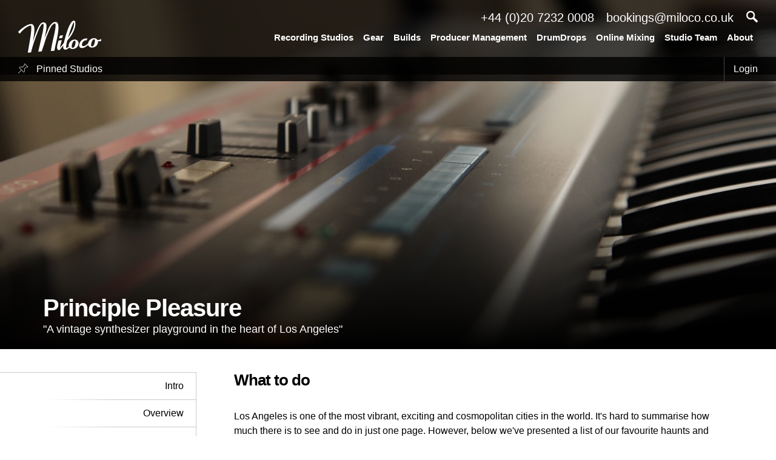

--- FILE ---
content_type: text/html; charset=UTF-8
request_url: https://milocostudios.com/studios/principle-pleasure/what-to-do/
body_size: 13251
content:

<!DOCTYPE html>
<html prefix="og: http://ogp.me/ns#" lang="en-US" prefix="og: http://ogp.me/ns#">

<head>
    <meta charset="UTF-8"/>
    <meta name="viewport" content="width=device-width, initial-scale=1, maximum-scale=1, minimal-ui"/>
    <meta name="p:domain_verify" content="5cb08e96200a1b8715d3b6e35fd2935b"/>

    <meta name="keywords" content="what to do, pleasure principle, los angeles" /><meta name="description" content="Check out some cool things to do close to Pleasure Principle recording studios in Los Angeles, USA" /><link rel="canonical" href="https://milocostudios.com/studios/principle-pleasure/what-to-do/" />
    <title>Principle Pleasure Recording Studio |What To Do| Los Angeles    </title>

    <style type="text/css">
        *,
        html,
        body,
        div,
        dl,
        dt,
        dd,
        ul,
        ol,
        li,
        h1,
        h2,
        h3,
        h4,
        h5,
        h6,
        pre,
        form,
        label,
        fieldset,
        input,
        p,
        blockquote,
        th,
        td {
            margin: 0;
            padding: 0
        }

        table {
            border-collapse: collapse;
            border-spacing: 0
        }

        fieldset,
        img {
            border: 0
        }

        address,
        caption,
        cite,
        code,
        dfn,
        em,
        strong,
        th,
        var {
            font-style: normal;
            font-weight: normal
        }

        ol,
        ul,
        li {
            list-style: none
        }

        caption,
        th {
            text-align: left
        }

        h1,
        h2,
        h3,
        h4,
        h5,
        h6 {
            font-size: 100%;
            font-weight: normal
        }

        q:before,
        q:after {
            content: ''
        }

        strong {
            font-weight: bold
        }

        em {
            font-style: italic
        }

        a img {
            border: 0
        }

        .desktop {
            display: block
        }

        .ipad,
        .mobile {
            display: none
        }

        img.alignleft {
            float: left;
            margin: 20px 20px 20px 0;
        }

        img.alignright {
            float: right;
            margin: 20px 0 20px 20px;
        }
    </style>

    <link rel="stylesheet" href="https://milocostudios.com/wp-content/themes/miloco/css/layout.css">


    <script type="text/javascript" src="https://ajax.googleapis.com/ajax/libs/jquery/1.12.4/jquery.min.js"></script>
    <script type="text/javascript"
            src="https://maps.googleapis.com/maps/api/js?key=AIzaSyBuk0COC2R74yPybrrg7RvVrJ6JdR-gYYo"></script>
    <script type="text/javascript" src="https://www.google.com/recaptcha/api.js"></script>

    
    <!--[if gte IE 8]>
    <link rel="stylesheet" type="text/css" href="https://milocostudios.com/wp-content/themes/miloco/css/ie.css" media="all"/>
    <![endif]-->

    <!--[if lte IE 10]>
    <link rel="stylesheet" type="text/css" href="https://milocostudios.com/wp-content/themes/miloco/css/ie-fix.css" media="all"/>
    <![endif]-->

    
<!-- This site is optimized with the Yoast SEO plugin v2.3.2 - https://yoast.com/wordpress/plugins/seo/ -->
<meta property="og:locale" content="en_US" />
<meta property="og:type" content="article" />
<meta property="og:description" content="The Miloco Studios group is run by a small, specialist studio team from our base in London. We can find the most suitable studio for your project, however large, small, diverse or complicated. Miloco work in partnership with some of the biggest producers and studios in the world, but if you are just starting out we &hellip;" />
<meta property="og:site_name" content="Miloco" />
<meta property="article:publisher" content="https://www.facebook.com/milocorecordingstudios" />
<meta property="og:image" content="https://milocostudios.com/wp-content/uploads/2022/08/Miloco-sharing-image-2.jpg" />
<meta name="twitter:card" content="summary_large_image"/>
<meta name="twitter:description" content="The Miloco Studios group is run by a small, specialist studio team from our base in London. We can find the most suitable studio for your project, however large, small, diverse or complicated. Miloco work in partnership with some of the biggest producers and studios in the world, but if you are just starting out we [&hellip;]"/>
<meta name="twitter:site" content="@milocostudios"/>
<meta name="twitter:domain" content="Miloco"/>
<meta name="twitter:image:src" content="https://milocostudios.com/wp-content/uploads/2022/08/Miloco-sharing-image-2.jpg"/>
<meta name="twitter:creator" content="@milocostudios"/>
<!-- / Yoast SEO plugin. -->

<link rel='dns-prefetch' href='//s.w.org' />
<link rel="alternate" type="application/rss+xml" title="Miloco &raquo; Recording Studios Comments Feed" href="https://milocostudios.com/studios/feed/" />
		<script type="text/javascript">
			window._wpemojiSettings = {"baseUrl":"https:\/\/s.w.org\/images\/core\/emoji\/11\/72x72\/","ext":".png","svgUrl":"https:\/\/s.w.org\/images\/core\/emoji\/11\/svg\/","svgExt":".svg","source":{"concatemoji":"https:\/\/milocostudios.com\/wp-includes\/js\/wp-emoji-release.min.js?ver=4.9.10"}};
			!function(a,b,c){function d(a,b){var c=String.fromCharCode;l.clearRect(0,0,k.width,k.height),l.fillText(c.apply(this,a),0,0);var d=k.toDataURL();l.clearRect(0,0,k.width,k.height),l.fillText(c.apply(this,b),0,0);var e=k.toDataURL();return d===e}function e(a){var b;if(!l||!l.fillText)return!1;switch(l.textBaseline="top",l.font="600 32px Arial",a){case"flag":return!(b=d([55356,56826,55356,56819],[55356,56826,8203,55356,56819]))&&(b=d([55356,57332,56128,56423,56128,56418,56128,56421,56128,56430,56128,56423,56128,56447],[55356,57332,8203,56128,56423,8203,56128,56418,8203,56128,56421,8203,56128,56430,8203,56128,56423,8203,56128,56447]),!b);case"emoji":return b=d([55358,56760,9792,65039],[55358,56760,8203,9792,65039]),!b}return!1}function f(a){var c=b.createElement("script");c.src=a,c.defer=c.type="text/javascript",b.getElementsByTagName("head")[0].appendChild(c)}var g,h,i,j,k=b.createElement("canvas"),l=k.getContext&&k.getContext("2d");for(j=Array("flag","emoji"),c.supports={everything:!0,everythingExceptFlag:!0},i=0;i<j.length;i++)c.supports[j[i]]=e(j[i]),c.supports.everything=c.supports.everything&&c.supports[j[i]],"flag"!==j[i]&&(c.supports.everythingExceptFlag=c.supports.everythingExceptFlag&&c.supports[j[i]]);c.supports.everythingExceptFlag=c.supports.everythingExceptFlag&&!c.supports.flag,c.DOMReady=!1,c.readyCallback=function(){c.DOMReady=!0},c.supports.everything||(h=function(){c.readyCallback()},b.addEventListener?(b.addEventListener("DOMContentLoaded",h,!1),a.addEventListener("load",h,!1)):(a.attachEvent("onload",h),b.attachEvent("onreadystatechange",function(){"complete"===b.readyState&&c.readyCallback()})),g=c.source||{},g.concatemoji?f(g.concatemoji):g.wpemoji&&g.twemoji&&(f(g.twemoji),f(g.wpemoji)))}(window,document,window._wpemojiSettings);
		</script>
		<style type="text/css">
img.wp-smiley,
img.emoji {
	display: inline !important;
	border: none !important;
	box-shadow: none !important;
	height: 1em !important;
	width: 1em !important;
	margin: 0 .07em !important;
	vertical-align: -0.1em !important;
	background: none !important;
	padding: 0 !important;
}
</style>
<link rel='stylesheet' id='nm_wooconvo-styles-css'  href='https://milocostudios.com/wp-content/plugins/admin-and-client-message-after-order-for-woocommerce/plugin.styles.css?ver=4.9.10' type='text/css' media='all' />
<link rel='stylesheet' id='woocommerce-uploads_frontend-css'  href='https://milocostudios.com/wp-content/plugins/woocommerce-uploads/assets/css/style.css?ver=4.9.10' type='text/css' media='all' />
<link rel='stylesheet' id='dashicons-css'  href='https://milocostudios.com/wp-includes/css/dashicons.min.css?ver=4.9.10' type='text/css' media='all' />
<link rel='stylesheet' id='woocommerce-layout-css'  href='https://milocostudios.com/wp-content/plugins/woocommerce/assets/css/woocommerce-layout.css?ver=3.4.3' type='text/css' media='all' />
<link rel='stylesheet' id='woocommerce-smallscreen-css'  href='https://milocostudios.com/wp-content/plugins/woocommerce/assets/css/woocommerce-smallscreen.css?ver=3.4.3' type='text/css' media='only screen and (max-width: 768px)' />
<link rel='stylesheet' id='woocommerce-general-css'  href='https://milocostudios.com/wp-content/plugins/woocommerce/assets/css/woocommerce.css?ver=3.4.3' type='text/css' media='all' />
<style id='woocommerce-inline-inline-css' type='text/css'>
.woocommerce form .form-row .required { visibility: visible; }
</style>
<link rel='stylesheet' id='dlm-frontend-css'  href='https://milocostudios.com/wp-content/plugins/download-monitor/assets/css/frontend.css?ver=4.9.10' type='text/css' media='all' />
<link rel='stylesheet' id='forms-for-campaign-monitor-custom_cm_monitor_css-css'  href='https://milocostudios.com/wp-content/plugins/forms-for-campaign-monitor/forms/views/public/css/app.css?ver=1.0.0' type='text/css' media='all' />
<link rel='https://api.w.org/' href='https://milocostudios.com/wp-json/' />
<link rel="EditURI" type="application/rsd+xml" title="RSD" href="https://milocostudios.com/xmlrpc.php?rsd" />
<link rel="wlwmanifest" type="application/wlwmanifest+xml" href="https://milocostudios.com/wp-includes/wlwmanifest.xml" /> 
<meta name="generator" content="WordPress 4.9.10" />
<meta name="generator" content="WooCommerce 3.4.3" />
<link rel='shortlink' href='https://milocostudios.com/?p=10' />
<link rel="alternate" type="application/json+oembed" href="https://milocostudios.com/wp-json/oembed/1.0/embed?url=https%3A%2F%2Fmilocostudios.com%2Fstudios%2F" />
<link rel="alternate" type="text/xml+oembed" href="https://milocostudios.com/wp-json/oembed/1.0/embed?url=https%3A%2F%2Fmilocostudios.com%2Fstudios%2F&#038;format=xml" />
	<noscript><style>.woocommerce-product-gallery{ opacity: 1 !important; }</style></noscript>
			<style type="text/css">.recentcomments a{display:inline !important;padding:0 !important;margin:0 !important;}</style>
		<link rel="icon" href="https://milocostudios.com/wp-content/uploads/2021/11/cropped-Favicon-BW-32x32.png" sizes="32x32" />
<link rel="icon" href="https://milocostudios.com/wp-content/uploads/2021/11/cropped-Favicon-BW-192x192.png" sizes="192x192" />
<link rel="apple-touch-icon-precomposed" href="https://milocostudios.com/wp-content/uploads/2021/11/cropped-Favicon-BW-180x180.png" />
<meta name="msapplication-TileImage" content="https://milocostudios.com/wp-content/uploads/2021/11/cropped-Favicon-BW-270x270.png" />

    
        <meta property="og:title" content="Principle Pleasure Recording Studio |What To Do| Los Angeles"/>
        <meta property="og:url" content="https://milocostudios.com/studios/principle-pleasure/what-to-do/"/>
        <meta property="og:image" content="https://milocostudios.com/wp-content/themes/miloco/timthumb.php?src=https://milocostudios.com/admin/uploads/1486961478.943.jpg&w=1600&h=900&zc=1&q=100"/>

        <!-- Facebook Pixel Code -->
    <script>
      !function(f,b,e,v,n,t,s)
      {if(f.fbq)return;n=f.fbq=function(){n.callMethod?
        n.callMethod.apply(n,arguments):n.queue.push(arguments)};
        if(!f._fbq)f._fbq=n;n.push=n;n.loaded=!0;n.version='2.0';
        n.queue=[];t=b.createElement(e);t.async=!0;
        t.src=v;s=b.getElementsByTagName(e)[0];
        s.parentNode.insertBefore(t,s)}(window,document,'script',
        'https://connect.facebook.net/en_US/fbevents.js');
      fbq('init', '221062915914130');
      fbq('track', 'PageView');
    </script>
    <noscript>
      <img height="1" width="1"
           src="https://www.facebook.com/tr?id=221062915914130&ev=PageView
  &noscript=1"/>
    </noscript>
    <!-- End Facebook Pixel Code -->
    <!-- Google tag (gtag.js) -->
<script async src="https://www.googletagmanager.com/gtag/js?id=G-WRML1MTCJD"></script>
<script>
  window.dataLayer = window.dataLayer || [];
  function gtag(){dataLayer.push(arguments);}
  gtag('js', new Date());

  gtag('config', 'G-WRML1MTCJD');
</script>
</head>

<body class="page-template page-template-page-studios page-template-page-studiospage-studios-php page page-id-10 page-parent woocommerce-no-js">
<div id="header">
    <a href="https://milocostudios.com" id="logo">
        <img src="https://milocostudios.com/wp-content/themes/miloco/images/logo.png" alt="" width="137" style="" />    </a>

    <div id="nav">
        <div class="top">
            <span><a href="tel:+442072320008">+44 (0)20 7232 0008</a></span>
            <span><a href="mailto:bookings@miloco.co.uk">bookings@miloco.co.uk</a></span>
        </div>

        <div class="bottom">
            <div class="menu-main-nav-container"><ul id="menu-main-nav" class="menu"><li id="menu-item-15" class="menu-item menu-item-type-post_type menu-item-object-page current-menu-item page_item page-item-10 current_page_item menu-item-15"><a href="https://milocostudios.com/studios/">Recording Studios</a></li>
<li id="menu-item-16682" class="menu-item menu-item-type-custom menu-item-object-custom menu-item-16682"><a href="https://www.milocogear.com/">Gear</a></li>
<li id="menu-item-16680" class="menu-item menu-item-type-custom menu-item-object-custom menu-item-16680"><a href="http://milocobuilds.com/">Builds</a></li>
<li id="menu-item-16716" class="menu-item menu-item-type-custom menu-item-object-custom menu-item-16716"><a href="https://www.milocomanagement.com/">Producer Management</a></li>
<li id="menu-item-16687" class="menu-item menu-item-type-custom menu-item-object-custom menu-item-16687"><a href="https://www.drum-drops.com/">DrumDrops</a></li>
<li id="menu-item-14876" class="menu-item menu-item-type-post_type menu-item-object-page menu-item-14876"><a href="https://milocostudios.com/online-mixing-2/">Online Mixing</a></li>
<li id="menu-item-31" class="menu-item menu-item-type-post_type menu-item-object-page menu-item-31"><a href="https://milocostudios.com/engineers-producers/">Studio Team</a></li>
<li id="menu-item-16684" class="menu-item menu-item-type-custom menu-item-object-custom menu-item-16684"><a href="https://milocostudios.com/about/">About</a></li>
</ul></div>        </div>
    </div>

    <a href="javascript:;" class="search">
        <img src="https://milocostudios.com/wp-content/themes/miloco/images/search.png" alt="" width="19" style="" />    </a>

    <input type="text" name="s" id="search" placeholder="Search..." autocomplete="off"/>

    <a href="javascript:;" class="close">
        <img src="https://milocostudios.com/wp-content/themes/miloco/images/close.png" alt="" width="60" style="" />    </a>

    <div id="search_results">
        <div class="col col-studio col-term">
            <h3>Studios</h3>
            <ul></ul>
        </div>

        <div class="col col-seo_page">
            <h3>Studio Categories</h3>
            <ul></ul>
        </div>

        <div class="col col-engineer">
            <h3>Engineers</h3>
            <ul></ul>
        </div>

        <div class="col col-client">
            <h3>Clients</h3>
            <ul></ul>
        </div>

        <div class="col col-post">
            <h3>Blog</h3>
            <ul></ul>
        </div>
    </div>
</div>

<a href="javascript:;" id="menu_btn">
    <div class="lines"></div>
</a>

<div id="menu">
    <div class="links">
        <ul id="menu-mobile-nav" class="menu"><li id="menu-item-18404" class="menu-item menu-item-type-post_type menu-item-object-page menu-item-18404"><a href="https://milocostudios.com/contact/">Contact</a></li>
<li id="menu-item-14862" class="menu-item menu-item-type-post_type menu-item-object-page current-menu-item page_item page-item-10 current_page_item menu-item-14862"><a href="https://milocostudios.com/studios/">Recording Studios</a></li>
<li id="menu-item-16689" class="menu-item menu-item-type-custom menu-item-object-custom menu-item-16689"><a href="https://www.milocogear.com/">Gear</a></li>
<li id="menu-item-16690" class="menu-item menu-item-type-custom menu-item-object-custom menu-item-16690"><a href="https://milocobuilds.com/">Builds</a></li>
<li id="menu-item-16717" class="menu-item menu-item-type-custom menu-item-object-custom menu-item-16717"><a href="https://www.milocomanagement.com/">Producer Management</a></li>
<li id="menu-item-16691" class="menu-item menu-item-type-custom menu-item-object-custom menu-item-16691"><a href="https://www.drum-drops.com/">DrumDrops</a></li>
<li id="menu-item-14878" class="menu-item menu-item-type-post_type menu-item-object-page menu-item-14878"><a href="https://milocostudios.com/online-mixing-2/">Online Mixing</a></li>
<li id="menu-item-14861" class="menu-item menu-item-type-post_type menu-item-object-page menu-item-14861"><a href="https://milocostudios.com/engineers-producers/">Studio Team</a></li>
<li id="menu-item-16692" class="menu-item menu-item-type-custom menu-item-object-custom menu-item-16692"><a href="https://milocostudios.com/about/">About</a></li>
<li id="menu-item-14867" class="menu-item menu-item-type-post_type menu-item-object-page menu-item-14867"><a href="https://milocostudios.com/my-account/">Login / Register</a></li>
</ul>    </div>
</div>

<div id="studio">
  
<div id="hero" class="" data-layout="what-to-do" data-layout-name="what-to-do">
	<div id="admin_bar">
		
	<a href="https://milocostudios.com/pinned-studios/" class="pinned">
		<img src="https://milocostudios.com/wp-content/themes/miloco/images/pin.png" alt="" width="16" style="" />		Pinned Studios
	</a>
	
	<div class="links">
		
		<a href="https://milocostudios.com/admin/">Login</a>

			</div>
</div>

	
	<div class="bgs">
		<div class="bg cover active" style="background-image:url('https://milocostudios.com/wp-content/themes/miloco/timthumb.php?src=https://milocostudios.com/admin/uploads/1486961478.943.jpg&w=1600&h=900&zc=1&q=100');filter: progid:DXImageTransform.Microsoft.AlphaImageLoader(src='https://milocostudios.com/wp-content/themes/miloco/timthumb.php?src=https://milocostudios.com/admin/uploads/1486961478.943.jpg&w=1600&h=900&zc=1&q=100', sizingMethod='scale');"></div>
		
		<div class="breadcrumbs">
					</div>
	</div>
	
		
	<div class="gradient"></div>
	
	<div class="container_12">
		<div class="grid_12">
						
			<div class="text">
				<h1>Principle Pleasure</h1>
				<span>"A vintage synthesizer playground in the heart of Los Angeles"</span>
			</div>
		</div>
	</div>
	
	<div class="gallery-thumbnails">
		<div class="gallery-meta">
			<span class="description"></span>
			<span class="credit">
				<a href="javascript:;" class="underline" target="_blank"></a>
			</span>
		</div>
		
		<a href="javascript:;" class="close-gallery">Close Gallery</a>
		
		<div class="thumbnails"></div>
	</div>
	
	<div class="floorplan">
				
		<div class="table">
			<div class="center">
				<div class="padding">
					<h3>Principle Pleasure Floorplan</h3>
					<span>Select a viewpoint below to check out the studio</span>
					
					<div class="plan"></div>
					
					<div class="img-switch">
						<a href="javascript:;" class="active">Image A</a>
						<a href="javascript:;">Image B</a>
					</div>
				</div>
			</div>
		</div>
		
		<a href="javascript:;" class="close-floorplan">Close Floorplan</a>
	</div>
	
	</div>
  <div id="body" class="page-what-to-do">
    <div class="container_12">
      
      <div id="mobile_sidebar" class="grid_3">
        <ul class="menu">
          <li>
            <a href="javascript:;">Page:
              What To Do</a>
          </li>
        </ul>
      </div>

      <div id="sidebar" class="grid_3">
        <ul class="menu">
          
          <li>
            <a href="https://milocostudios.com/studios/principle-pleasure/intro/" data-slug="intro" data-layout="intro">Intro</a>            </li>

            
          <li>
            <a href="https://milocostudios.com/studios/principle-pleasure/overview/" data-slug="overview" data-layout="overview">Overview</a>            </li>

            
          <li>
            <a href="https://milocostudios.com/studios/principle-pleasure/equipment/" data-slug="equipment" data-layout="equipment">Equipment</a>            </li>

            
          <li>
            <a href="https://milocostudios.com/studios/principle-pleasure/image-gallery/" data-slug="image-gallery" data-layout="image-gallery">Image Gallery</a>            </li>

            
          <li>
            <a href="https://milocostudios.com/studios/principle-pleasure/floorplan/" data-slug="floorplan" data-layout="floorplan">Floorplan</a>            </li>

            
          <li class="current-menu-item">
            <a href="https://milocostudios.com/studios/principle-pleasure/what-to-do/" data-slug="what-to-do" data-layout="what-to-do">What to do</a>            </li>

            
          <li>
            <a href="https://milocostudios.com/studios/principle-pleasure/where-to-stay/" data-slug="where-to-stay" data-layout="where-to-stay">Where to Stay</a>            </li>

            
          <li>
            <a href="https://milocostudios.com/studios/principle-pleasure/rates/" data-slug="rates" data-layout="rates">Rates</a>            </li>

            
          <li>
            <a href="https://milocostudios.com/studios/principle-pleasure/location-and-map/" data-slug="location-and-map" data-layout="location-and-map">Location and Map</a>            </li>

            
          <li>
            <a href="https://milocostudios.com/studios/principle-pleasure/enquire/" data-slug="enquire" data-layout="text-page-4">Enquire</a>            </li>

            
          <li>
            <a href="https://milocostudios.com/studios/principle-pleasure/contact-us/" data-slug="contact-us" data-layout="contact-us">Contact Us</a>            </li>

                    </ul>
      </div>

      <div class="grid_9">
        <div class="padding content-section">
          <h2>
            What to do          </h2>
          <div id="what_to_do">
	<p>Los Angeles is one of the most vibrant, exciting and cosmopolitan cities in the world. It's hard to summarise how much there is to see and do in just one page. However, below we've presented a list of our favourite haunts and jaunts. For a decent city guide, we recommend Wallpaper's excellent series which presents a varied collection of fascinating day trips and architectural delights. All the restaurants and cafes in our guide are within handy walking distance of Principle Pleasure.</p>	
	<div id="to_visit">
		<h2>To Visit</h2>		
		<div class="row">
			<div class="img cover">
				<img src="https://milocostudios.com/wp-content/themes/miloco/timthumb.php?src=https://milocostudios.com/admin/uploads/1692281574.2604.jpg&w=728&h=460&zc=1&q=100" alt="" width="100%" />			</div>
			
			<div class="text">
				<h2>The Broad</h2>
				<span>221 S Grand Ave, Los Angeles, CA 90012</span>
				<span>(213) 232-6200</span>
				<span><a href="http://www.thebroad.org/">thebroad.org</a></span>
				<p><p>The Broad is a new contemporary art museum in downtown Los Angeles. It is home to the 2,000 works of art in the Broad collection, which is among the most prominent holdings of contemporary art worldwide. The 120,000 sq ft building features two floors of galleries and headquarters Broad Art Foundation's worldwide lending library.</p></p>
			</div>
		</div>
		
				
		<div class="row">
			<div class="img cover">
				<img src="https://milocostudios.com/wp-content/themes/miloco/timthumb.php?src=https://milocostudios.com/admin/uploads/1692281582.7636.jpg&w=728&h=460&zc=1&q=100" alt="" width="100%" />			</div>
			
			<div class="text">
				<h2>Griffith Park Observatory</h2>
				<span>2800 East Observatory Road Los Angeles, CA 90027</span>
				<span>213-473-0800 </span>
				<span><a href="http://www.griffithobservatory.org/">griffithobservatory.org</a></span>
				<p><p>The largest municipal park in Los Angeles, Griffith Park protects 4,210 acres/1,704 hectares of mountains and canyons at the eastern end of the Santa Monica Mountains. The observatory houses an incredible planetarium and of course is a stone's throw from the famed Hollywood sign.</p></p>
			</div>
		</div>
		
				
		<div class="row">
			<div class="img cover">
				<img src="https://milocostudios.com/wp-content/themes/miloco/timthumb.php?src=https://milocostudios.com/admin/uploads/1692281588.5021.jpg&w=728&h=460&zc=1&q=100" alt="" width="100%" />			</div>
			
			<div class="text">
				<h2>Point Dume </h2>
				<span>Cliffside Dr & Birdview Ave, Malibu, CA 90265</span>
				<span></span>
				<span><a href=""></a></span>
				<p><p>No visit to Los Angeles is complete without a trip to the beach and Point Dume is amongst the finest in the area. A scenic drive along the Pacific Coast Highway finds Point Dume - a beautiful cove ideal for surfing and picnics.</p></p>
			</div>
		</div>
		
				
		<div class="row">
			<div class="img cover">
				<img src="https://milocostudios.com/wp-content/themes/miloco/timthumb.php?src=https://milocostudios.com/admin/uploads/1692281598.9041.jpg&w=728&h=460&zc=1&q=100" alt="" width="100%" />			</div>
			
			<div class="text">
				<h2>Amoeba Music </h2>
				<span>6400 Sunset Blvd, Los Angeles, CA 90028</span>
				<span>(323) 245-6400</span>
				<span><a href="https://www.amoeba.com/">amoeba.com</a></span>
				<p><p>Amoeba is one of the world's largest, greatest and most iconic record stores. With its expansive vinyl collection, regular live sets and famed location, a visit to Amoeba is a must.</p></p>
			</div>
		</div>
		
		<h2>To Eat &amp; Drink</h2>		
		<div class="row">
			<div class="img cover">
				<img src="https://milocostudios.com/wp-content/themes/miloco/timthumb.php?src=https://milocostudios.com/admin/uploads/1692281613.3012.jpg&w=728&h=460&zc=1&q=100" alt="" width="100%" />			</div>
			
			<div class="text">
				<h2>Bestia</h2>
				<span>2121 E 7th Pl, Los Angeles, CA 90021</span>
				<span>(213) 514-5724</span>
				<span><a href="http://bestiala.com/">bestiala.com</a></span>
				<p></p>
			</div>
		</div>
		
				
		<div class="row">
			<div class="img cover">
				<img src="https://milocostudios.com/wp-content/themes/miloco/timthumb.php?src=https://milocostudios.com/admin/uploads/1692281643.7968.jpg&w=728&h=460&zc=1&q=100" alt="" width="100%" />			</div>
			
			<div class="text">
				<h2>Church & State</h2>
				<span>1850 Industrial St, Los Angeles, CA 90021</span>
				<span>(213) 405-1434</span>
				<span><a href="http://churchandstatebistro.com">churchandstatebistro.com</a></span>
				<p><p>Rustic-chic bistro serves housemade charcuterie &amp; other French classics, plus creative cocktails.</p></p>
			</div>
		</div>
		
				
		<div class="row">
			<div class="img cover">
				<img src="https://milocostudios.com/wp-content/themes/miloco/timthumb.php?src=https://milocostudios.com/admin/uploads/1692281656.986.jpg&w=728&h=460&zc=1&q=100" alt="" width="100%" />			</div>
			
			<div class="text">
				<h2>Zinc</h2>
				<span>580 Mateo St, Los Angeles, CA 90013</span>
				<span>(323) 825-5381</span>
				<span><a href="http://www.zinccafe.com/locations/3190/los-angeles">zinccafe.com</a></span>
				<p><p>Zinc Cafe &amp; Market brings fresh sandwiches and salads to Downtown, all to be enjoyed on their string-light-lit patio with a couple glasses of ros&eacute;.</p></p>
			</div>
		</div>
		
				
		<div class="row">
			<div class="img cover">
				<img src="https://milocostudios.com/wp-content/themes/miloco/timthumb.php?src=https://milocostudios.com/admin/uploads/1692281701.987.jpg&w=728&h=460&zc=1&q=100" alt="" width="100%" />			</div>
			
			<div class="text">
				<h2>Eighty Two</h2>
				<span>707 E 4th Pl, Los Angeles, CA 90013</span>
				<span>(213) 626-8200</span>
				<span><a href="http://eightytwo.la/">eightytwo.la</a></span>
				<p><p>This modern take on a classic arcade combines retro video games, pinball machines &amp; craft cocktails.</p></p>
			</div>
		</div>
		
				
		<div class="row">
			<div class="img cover">
				<img src="https://milocostudios.com/wp-content/themes/miloco/timthumb.php?src=https://milocostudios.com/admin/uploads/1692281726.9507.jpg&w=728&h=460&zc=1&q=100" alt="" width="100%" />			</div>
			
			<div class="text">
				<h2>Blue Bottle Coffee</h2>
				<span>582 Mateo St. Los Angeles, CA 90013</span>
				<span>(510) 653-3394</span>
				<span><a href="https://bluebottlecoffee.com/">bluebottlecoffee.com</a></span>
				<p><p>582 Mateo Street, formerly the home of Handsome Coffee Roasters, offered us a glimpse of all that Downtown Los Angeles has to offer, including a vibrant creative community, a famous skate park, and a movie studio that has been known to film famed chase scenes nearby.</p></p>
			</div>
		</div>
		
			</div>
</div>        </div>
      </div>

          </div>
  </div>

  <script type="text/javascript">
  var api_images = 'https://milocostudios.com/admin/uploads/',
    studio_name = 'principle-pleasure';
  </script>

  <div class="clear"></div>

<div id="social_bar" class="container_12 margin-top-30">
  <div class="grid_6">
    <h2>Stay in the loop</h2>
  </div>
  <div class="grid_6">
    <div class="container_12">
      <h5>Follow @milocostudios</h5>
      <ul class="links">
        <li>
          <a href="https://www.facebook.com/milocostudios" target="_blank">
            <img src="https://milocostudios.com/wp-content/themes/miloco/images/social-bar/facebook.png" alt="" width="55" style="" />          </a>
        </li>

        <li>
          <a href="https://twitter.com/milocostudios" target="_blank">
            <img src="https://milocostudios.com/wp-content/themes/miloco/images/social-bar/twitter.png" alt="" width="55" style="" />          </a>
        </li>

        <li>
          <a href="https://instagram.com/milocostudios/" target="_blank">
            <img src="https://milocostudios.com/wp-content/themes/miloco/images/social-bar/instagram.png" alt="" width="55" style="" />          </a>
        </li>

        <li>
          <a href="https://www.linkedin.com/company/miloco-studios" target="_blank">
            <img src="https://milocostudios.com/wp-content/themes/miloco/images/social-bar/linkedin.png" alt="" width="55" style="" />          </a>
        </li>
  <!--
        <li>
      
          <a href="https://plus.google.com/108301728665420806997/posts" target="_blank">
            <img src="https://milocostudios.com/wp-content/themes/miloco/images/social-bar/plus.png" alt="" width="55" style="" />          </a>
        </li>

       
        <li>
          <a href="http://miloco.tumblr.com/" target="_blank">
            <img src="https://milocostudios.com/wp-content/themes/miloco/images/social-bar/tumblr.png" alt="" width="55" style="" />          </a>
        </li>

        <li>
          <a href="https://www.pinterest.com/milocostudios/" target="_blank">
            <img src="https://milocostudios.com/wp-content/themes/miloco/images/social-bar/pinterest.png" alt="" width="55" style="" />          </a>
        </li>
  -->
        <li>
          <a href="https://www.youtube.com/user/milocostudios" target="_blank">
            <img src="https://milocostudios.com/wp-content/themes/miloco/images/social-bar/youtube.png" alt="" width="55" style="" />          </a>
        </li>
  <!--
        <li>
          <a href="https://www.flickr.com/photos/milocorecordingstudios/" target="_blank">
            <img src="https://milocostudios.com/wp-content/themes/miloco/images/social-bar/flickr.png" alt="" width="55" style="" />          </a>
        </li>
  -->
        <li>
          <a href="https://milocostudios.com/feed/" target="_blank">
            <img src="https://milocostudios.com/wp-content/themes/miloco/images/social-bar/rss.png" alt="" width="55" style="" />          </a>
        </li>
      </ul>
    </div>
    <div class="container_12">
      <div class="grid_12 no-gutter">
        <h5>Subscribe to Miloco News</h5>
      </div>
      <div class="grid_12 no-gutter">
        <!-- Begin Mailchimp Signup Form -->
        <div id="mc_embed_signup" class="mc-main">
          <form action="https://milocostudios.us9.list-manage.com/subscribe/post?u=55a33c6934857842662ea3cd0&amp;id=85b9377450&amp;f_id=007316e1f0" method="post" id="mc-embedded-subscribe-form" name="mc-embedded-subscribe-form" class="validate" target="_blank" novalidate>
            <div id="mc_embed_signup_scroll" class="container_12">
              <div class="grid_12 no-gutter">
                <div class="mc-field-group row first half">
                  <!-- <label for="mce-FNAME">First Name  <span class="asterisk">*</span></label> -->
                  <input type="text" value="" name="FNAME" class="required" id="mce-FNAME" placeholder="First Name" required>
                </div>
                <div class="mc-field-group row half">
                  <!-- <label for="mce-LNAME">Last Name  <span class="asterisk">*</span></label> -->
                  <input type="text" value="" name="LNAME" class="required" id="mce-LNAME" placeholder="Last Name" required>
                </div>
              </div>
              <div class="clear"></div>
              <div class="mc-field-group row">
                <div>
                  <!-- <label for="mce-EMAIL">Email Address  <span class="asterisk">*</span></label> -->
                  <input type="email" value="" name="EMAIL" class="required email" id="mce-EMAIL" placeholder="Your Email" required>
                </div>
              </div>
              <div hidden="true"><input type="hidden" name="tags" value="12761904"></div>
              <!-- real people should not fill this in and expect good things - do not remove this or risk form bot signups-->
              <div style="position: absolute; left: -5000px;" aria-hidden="true"><input type="text" name="b_55a33c6934857842662ea3cd0_85b9377450" tabindex="-1" value=""></div>
              <div class="grid_12 no-gutter row">
                <div class="mc-field-group grid_4 no-gutter pull-right">
                  <input type="submit" value="Subscribe" name="subscribe" id="mc-embedded-subscribe" class="button">
                </div>
                <div class="grid_8 no-gutter">
                  <p class="sub-text">
                    We will send you our monthly newsletter, alongside occasional promotional emails and important updates from the Miloco group. You can unsubscribe at any time. For more details, please review our <a href="https://milocostudios.com/privacy-policy/" target="_blank">Privacy Policy</a>.
                  </p>
                </div>
              </div>
            </div>
          </form>
        </div>
      </div>
      <!--End mc_embed_signup-->
    </div>
  </div>
</div>

<div id="footer">
  <div id="links" class="container_12">
    <div class="grid_12 breadcrumb">
      <span><a href="https://milocostudios.com" class="underline">Miloco</a></span>
      <span><a href="https://milocostudios.com/studios/" class="underline">Recording Studios</a></span><span class="active"><a href="https://milocostudios.com/studios/" class="underline"></a></span>
          </div>

    <div class="clear"></div>

    <div class="grid_3"><ul><li><strong>London Studios</strong></li><li><p><span style="font-family: 'Lucida Grande', 'Lucida Sans Unicode', Arial, Verdana, sans-serif; font-size: 11px;"> </span></p>
<ul>
<li><a href="/studios/123-studios/">123 Studios</a></li>
<li><a title="The Axis" href="/studios/the-axis/" target="_blank">The Axis</a></li>
<li><a href="/studios/battery-studio-1/intro/">Battery Studio 1</a></li>
<li><a href="/studios/battery-studio-2/intro/">Battery Studio 2</a></li>
<li><a href="/studios/the-bridge/">The Bridge</a></li>
<li><a href="/studios/the-bunker-at-13/" target="_self">The Bunker @ 13</a></li>
<li><a href="/studios/the-cabin/">The Cabin</a></li>
<li><a title="the club" href="/studios/the-club/intro/" target="_blank">the club</a></li>
<li><a href="/studios/dean-street-studios/">Dean Street Studios</a></li>
<li><a href="/studios/dock-street-studio/">Dock Street Studio</a></li>
<li><a href="/studios/elektrobank/" target="_self">Elektrobank</a></li>
<li><a title="Forever Audio" href="/studios/forever-audio/intro/" target="_blank">Forever Audio</a></li>
<li><a href="/studios/greystoke-studio/">Greystoke Studio</a></li>
<li><a href="/studios/highwater/">Highwater</a></li>
<li><a title="JBJ Studio" href="/studios/jbj-studio/intro/" target="_blank">JBJ Studio</a></li>
<li><a href="/studios/lightship-95/">Lightship 95</a></li>
<li><a href="/studios/livingston-studio-1/">Livingston Studio 1</a></li>
<li><a href="/studios/livingston-studio-2/">Livingston Studio 2</a></li>
<li><a href="/studios/love-electric/" target="_self">Love Electric</a></li>
<li><a href="/studios/nxne-studios" target="_blank">NXNE</a></li>
<li><a href="/studios/the-pool/">The Pool</a></li>
<li><a href="/studios/the-premises/">The Premises</a></li>
<li><a href="/studios/qube-east/">Qube East</a></li>
<li><a href="/studios/qube-west/">Qube West</a></li>
<li><a href="/studios/the-red-room-london/">The Red Room London</a></li>
<li><a href="/studios/runway-recording-studios/">Runway Recording Studios</a></li>
<li><a title="The Shelter" href="/studios/the-shelter/intro/" target="_blank">The Shelter</a></li>
<li><a href="/studios/sensible-music/">Sensible Music</a></li>
<li><a href="/studios/silver-shark-studios/">Silver Shark Studios</a></li>
<li><a href="/studios/sleeper-sounds/">Sleeper Sounds</a></li>
<li><a href="/studios/soho-sound-kitchen/">Soho Sound Kitchen</a></li>
<li><a href="/studios/super-symmetry-studios/">Super Symmetry Studios</a></li>
<li><a href="/studios/studio-13/" target="_self">Studio 13</a></li>
<li><a href="/studios/tape-studio/">Tape Studios</a></li>
<li><a href="/studios/ten87/">Ten87</a></li>
<li><a title="The Toyshop" href="/studios/the-toyshop/" target="_self">The Toyshop</a></li>
<li><a title="TYE London" href="/studios/tye-london/intro/" target="_blank">TYE London</a></li>
<li><a title="Urchin Studios" href="/studios/urchin-studios/intro/" target="_blank">Urchin Studios</a></li>
<li><a href="/studios/the-vault/" target="_self">The Vault</a></li>
<li><a href="/studios/westpoint-studios/">Westpoint Studios</a></li>
</ul></li></ul></div><div class="grid_3"><ul><li><strong>Studios By Location</strong></li><li><p><span style="font-family: 'Lucida Grande', 'Lucida Sans Unicode', Arial, Verdana, sans-serif; font-size: 11px;"> </span></p>
<ul>
<li><a href="/studios/Amsterdam-recording-studios/" target="_self">Amsterdam Recording Studios</a></li>
<li><a href="/studios/argentina-recording-studios">Argentina Recording Studios</a></li>
<li><a href="/studios/australia-recording-studios">Australia Recording Studios</a></li>
<li><a href="/studios/austria-recording-studios">Austria Recording Studios</a></li>
<li><a href="/studios/bangkok-recording-studios">Bangkok Recording Studios</a></li>
<li><a href="/studios/berlin-recording-studios/">Berlin Recording Studios</a></li>
<li><a href="/studios/belgium-recording-studios/">Belgium Recording Studios</a></li>
<li><a href="/studios/birmingham-recording-studios">Birmingham Recording Studios</a></li>
<li><a href="/studios/brazil-recording-studios/">Brazil Recording Studios</a></li>
<li><a href="/studios/california-recording-studios">California Recording Studios</a></li>
<li><a href="/studios/chile-recording-studios">Chile Recording Studios</a></li>
<li><a href="/studios/france-recording-studios">France Recording Studios</a></li>
<li><a href="/studios/germany-recording-studios">Germany Recording Studios</a></li>
<li><a href="/studios/greece-recording-studios">Greece Recording Studios</a></li>
<li><a href="/studios/gothenburg-recording-studios/">Gothenburg Recording Studios</a></li>
<li><a href="/studios/hamburg-recording-studios/">Hamburg Recording Studios</a></li>
<li><a href="/studios/ibiza-recording-studios">Ibiza Recording Studios</a></li>
<li><a href="/studios/ireland-recording-studios">Ireland Recording Studios</a></li>
<li><a href="/studios/istanbul-recording-studios">Istanbul Recording Studios</a></li>
<li><a href="/studios/italy-recording-studios">Italy Recording Studios</a></li>
<li><a href="/studios/leeds-recording-studios/">Leeds Recording Studios</a></li>
<li><a href="/studios/liverpool-recording-studios">Liverpool Recording Studios</a></li>
<li><a href="/studios/london-recording-studios">London Recording Studios</a></li>
<li><a href="/studios/london-writing-studios">London Writing Studios</a></li>
<li><a href="/studios/los-angeles-recording-studios">Los Angeles Recording Studios</a></li>
<li><a href="/studios/morocco-recording-studios">Morocco Recording Studios</a></li>
<li><a href="/studios/milan-recording-studios/">Milan Recording Studios</a></li>
<li><a href="/studios/steerpike-studio/intro/">Location Recording</a></li>
<li><a href="/studios/nashville-recording-studios">Nashville Recording Studios</a></li>
<li><a href="/studios/new-york-recording-studios">New York Recording Studios</a></li>
<li><a href="/studios/northamptonshire-recording-studios">Northamptonshire Studios</a></li>
<li><a title="Nottingham Recording Studios" href="/studios/nottingham-recording-studios/" target="_self">Nottingham Recording Studios</a></li>
<li><a href="/studios/paris-recording-studios">Paris Studios</a></li>
<li><a title="Poland Recording Studios" href="/studios/poland-recording-studios/" target="_self">Poland Recording Studios</a></li>
<li><a href="/studios/san-francisco-recording-studios">San Francisco Studios</a></li>
<li><a href="/studios/sao-paulo-recording-studios/">S&atilde;o Paulo Recording Studios</a></li>
<li><a href="/studios/shoreditch-recording-studios">Shoreditch Recording Studios</a></li>
<li><a href="/studios/south-america-recording-studios">South America Recording Studios</a></li>
<li><a href="/studios/spain-recording-studios">Spain Recording Studios</a></li>
<li><a href="/studios/stuttgart-recording-studios">Stuttgart Recording Studios</a></li>
<li><a href="/studios/sweden-recording-studios">Sweden Recording Studios</a></li>
<li><a title="Sydney Recording Studios" href="/studios/sydney-recording-studios/" target="_self">Sydney Recording Studios</a></li>
<li><a href="/studios/thailand-recording-studios">Thailand Recording Studios</a></li>
<li><a href="/studios/turkey-recording-studios">Turkey Recording Studios</a></li>
<li><a href="/studios/uk-recording-studios">UK Recording Studios</a></li>
<li><a href="/studios/usa-recording-studios">USA Recording Studios</a></li>
</ul></li></ul></div><div class="grid_3"><ul><li><strong>Studios By Type</strong></li><li><p><span style="font-family: 'Lucida Grande', 'Lucida Sans Unicode', Arial, Verdana, sans-serif; font-size: 11px;"> </span></p>
<ul>
<li><a href="/studios/tracking-studios/">Tracking Studios</a></li>
<li><a href="/studios/mixing-studios/">Mixing Studios</a></li>
<li><a href="/studios/residential-recording-studios">Residential Recording</a></li>
<li><a href="/studios/residential-recording-studios-uk/">Residential Recording Studios UK</a></li>
<li><a href="/studios/live-recording/" target="_self">Location Recording</a></li>
<li><a href="/studios/neve-recording-studios">Neve Studios</a></li>
<li><a href="/studios/orchestral-recording-studios">Orchestral Studios</a></li>
<li><a href="/studios/ssl-recording-studios">SSL Studios</a></li>
<li><a href="/studios/writing-studios">Writing Studios</a></li>
<li><a href="/studios/london-studio-complexes">London Studio Complexes</a></li>
<li><a href="/studios/secluded-studios">Secluded Studios</a></li>
<li><a href="/studios/london-writing-studios">London Writing Studios</a></li>
<li><a href="/studios/london-drum-recording-studios">London Drum Recording Studios</a></li>
<li><a href="/studios/london-piano-recording-studios">London Piano Recording Studios</a></li>
<li><a href="/studios/london-strings-recording-studios">London Strings Recording Studios</a></li>
<li><a href="/studios/mastering-studios/">Mastering Studios</a></li>
<li><a href="/studios/dolby-atmos/">Dolby Atmos Studios</a></li>
<li><a href="/studios/worldwide-recording-studios/">Studios By Map</a></li>
<li><a href="/studios/studio-filming-locations/">Studio Filming Locations</a></li>
<li><a href="/studios/snk-studios/voice-over-recording/">Voice Over Recording</a></li>
<li><a href="/studios/snk-studios/sound-to-picture-and-dubbing/">Sound To Picture</a></li>
<li><a href="/studios/snk-studios/radio-advertising/">Radio Advertising</a></li>
<li><a href="/studios/snk-studios/audio-book-recording/">Audio Book Recording</a></li>
<li><a href="/studios/snk-studios/isdn/">ISDN Studios</a></li>
<li><a href="/studios/recording-studio-directory">Recording Studio Directory</a></li>
<li><a href="/studios/categories/">All Search Categories</a></li>
</ul></li></ul></div><div class="grid_3"><ul><li><strong>Miloco Services</strong></li><li><p><span style="font-family: 'Lucida Grande', 'Lucida Sans Unicode', Arial, Verdana, sans-serif; font-size: 11px;"> </span></p>
<ul>
<li><a href="/studios/">Recording &amp; Mixing Studios</a></li>
<li><a href="/studios/residential-recording-studios">Residential Studios</a></li>
<li><a href="/studios/mastering-studios/">Mastering Studios</a></li>
<li><a href="/studios/dolby-atmos/">Dolby Atmos &amp; Spatial Audio</a></li>
<li><a href="/long-term-let-studios/">Long Term Let Studios</a></li>
<li><a href="http://www.milocobuilds.com" target="_blank">Miloco Studio Builds</a></li>
<li><a href="http://www.milocogear.com" target="_blank">Miloco Gear Sales</a></li>
<li><a href="https://www.milocomanagement.com/">Producer Management</a></li>
<li><a href="http://www.drumdrops.com/">Drum Tracks &amp; Samples</a></li>
<li><a href="/online-mixing-2/">Online Mixing</a></li>
<li><a href="/studios/online-mastering">Online Mastering</a></li>
<li><a href="/studios/voice-over-studios">Voice Over Recording</a></li>
</ul></li></ul></div>  </div>

  <div id="copyright" class="container_12">
    <div class="grid_12 separator"></div>

    <div class="grid_5 copyright">
      <p>
        &copy; 2026 Milo Music Limited, all rights reserved.
        <small>Milo Music Limited is a company registered in England and Wales</small>
         <small>Company Number: 01808206</small>
        <small>Registered Office: 36 Leroy Street, London, England, SE1 4SP</small>
      </p>
    </div>

    <div class="grid_7">
      <ul id="menu-footer" class="bold"><li id="menu-item-8647" class="menu-item menu-item-type-post_type menu-item-object-page menu-item-8647"><span>/</span><a href="https://milocostudios.com/about/">About Miloco</a></li>
<li id="menu-item-17147" class="menu-item menu-item-type-post_type menu-item-object-page menu-item-17147"><span>/</span><a href="https://milocostudios.com/careers/">Careers</a></li>
<li id="menu-item-8648" class="menu-item menu-item-type-post_type menu-item-object-page menu-item-8648"><span>/</span><a href="https://milocostudios.com/about/history/">History</a></li>
<li id="menu-item-8649" class="menu-item menu-item-type-post_type menu-item-object-page menu-item-8649"><span>/</span><a href="https://milocostudios.com/resources/">Resources</a></li>
</ul><ul id="menu-footer-small" class=""><li id="menu-item-7755" class="menu-item menu-item-type-post_type menu-item-object-page menu-item-7755"><span>/</span><a href="https://milocostudios.com/terms-conditions/">Terms &#038; Conditions</a></li>
<li id="menu-item-7754" class="menu-item menu-item-type-post_type menu-item-object-page menu-item-7754"><span>/</span><a href="https://milocostudios.com/site-map/">Site Map</a></li>
<li id="menu-item-7753" class="menu-item menu-item-type-post_type menu-item-object-page menu-item-7753"><span>/</span><a href="https://milocostudios.com/privacy-policy/">Privacy Policy</a></li>
<li id="menu-item-7752" class="menu-item menu-item-type-post_type menu-item-object-page menu-item-7752"><span>/</span><a href="https://milocostudios.com/cookies/">Cookies</a></li>
<li id="menu-item-9030" class="menu-item menu-item-type-custom menu-item-object-custom menu-item-9030"><span>/</span><a href="/contact?feedback">Feedback</a></li>
<li id="menu-item-7756" class="menu-item menu-item-type-custom menu-item-object-custom menu-item-7756"><span>/</span><a href="http://ethercreative.co.uk">Site by Ether</a></li>
</ul>    </div>
  </div>
</div>

<script type="text/javascript">
(function(i, s, o, g, r, a, m) {
  i['GoogleAnalyticsObject'] = r;
  i[r] = i[r] || function() {
    (i[r].q = i[r].q || []).push(arguments)
  }, i[r].l = 1 * new Date();
  a = s.createElement(o),
    m = s.getElementsByTagName(o)[0];
  a.async = 1;
  a.src = g;
  m.parentNode.insertBefore(a, m)
})(window, document, 'script', '//www.google-analytics.com/analytics.js', 'ga');

ga('create', 'UA-861278-1', 'auto');
ga('send', 'pageview');
</script>

<script type="text/javascript">
var base_url = 'https://milocostudios.com',
  template_url = 'https://milocostudios.com/wp-content/themes/miloco',
  $window = $(window),
  $document = $(document),
  $body = $('body'),
  $header = $('div#header'),
  $menu_btn = $('a#menu_btn'),
  isIE = /*@cc_on!@*/ 0,
  isiOS = /(iPad|iPhone|iPod)/g.test(navigator.userAgent),
  isAndroid = /(android|Android)/g.test(navigator.userAgent),
  delay = (function() {
    var timer = 0;
    return function(callback, ms) {
      clearTimeout(timer);
      timer = setTimeout(callback, ms);
    };
  })();
</script>

<script type="text/javascript">
/* <![CDATA[ */
var google_conversion_id = 1064070052;
var google_custom_params = window.google_tag_params;
var google_remarketing_only = true;
/* ]]> */
</script>
<script type="text/javascript" src="//www.googleadservices.com/pagead/conversion.js"></script>
<noscript>
  <div style="display:inline;">
    <img height="1" width="1" style="border-style:none;" alt=""
      src="//googleads.g.doubleclick.net/pagead/viewthroughconversion/1064070052/?value=0&amp;guid=ON&amp;script=0" />
  </div>
</noscript>

<script type='text/javascript' src='https://milocostudios.com/wp-includes/js/jquery/jquery.js?ver=1.12.4'></script>
<script type='text/javascript' src='https://milocostudios.com/wp-includes/js/jquery/jquery-migrate.min.js?ver=1.4.1'></script>
<script type='text/javascript' src='https://milocostudios.com/wp-includes/js/jquery/ui/effect.min.js?ver=1.11.4'></script>
<script type='text/javascript' src='https://milocostudios.com/wp-includes/js/jquery/ui/effect-shake.min.js?ver=1.11.4'></script>
<script type='text/javascript'>
/* <![CDATA[ */
var nm_wooconvo_vars = {"ajaxurl":"https:\/\/milocostudios.com\/wp-admin\/admin-ajax.php","plugin_url":"https:\/\/milocostudios.com\/wp-content\/plugins\/admin-and-client-message-after-order-for-woocommerce","settings":{"bug":"false","nm_wooconvo_message_sent":"","nm_wooconvo_email_message":"","action":"nm_wooconvo_save_settings","woocommerce-login-nonce":null,"_wpnonce":null},"order_id":"1","order_email":"","expand_all":"Expand all","collapse_all":"Collapse all","message_max_files_limit":" files allowed only"};
/* ]]> */
</script>
<script type='text/javascript' src='https://milocostudios.com/wp-content/plugins/admin-and-client-message-after-order-for-woocommerce/js/convo.js?ver=4.9.10'></script>
<script type='text/javascript' src='https://milocostudios.com/wp-includes/js/plupload/moxie.min.js?ver=1.3.5'></script>
<script type='text/javascript' src='https://milocostudios.com/wp-includes/js/plupload/plupload.min.js?ver=2.1.9'></script>
<script type='text/javascript'>
/* <![CDATA[ */
var wpf_umf_uploader = {"plugin_url":"https:\/\/milocostudios.com\/wp-content\/plugins\/woocommerce-uploads","flash_swf_url":"https:\/\/milocostudios.com\/wp-includes\/js\/plupload\/plupload.flash.swf","silverlight_xap_url":"https:\/\/milocostudios.com\/wp-includes\/js\/plupload\/plupload.silverlight.xap","max_amount_uploads_reached":"You have reached the maximum amount of uploads","max_chunk_size":"50","dropzone":"1","autostart":"1","ajaxurl":"https:\/\/milocostudios.com\/wp-admin\/admin-ajax.php","nonce":"b3fbbd69ea","sid":"en63ka88b8sqs1ct1b03rnueg4"};
/* ]]> */
</script>
<script type='text/javascript' src='https://milocostudios.com/wp-content/plugins/woocommerce-uploads/assets/js/uploader.js'></script>
<script type='text/javascript'>
/* <![CDATA[ */
var wpf_umf_main = {"ajaxurl":"https:\/\/milocostudios.com\/wp-admin\/admin-ajax.php","nonce":"a0e9592c5c","delete_confirm":"Are you sure you want to delete this file?","sid":"en63ka88b8sqs1ct1b03rnueg4"};
/* ]]> */
</script>
<script type='text/javascript' src='https://milocostudios.com/wp-content/plugins/woocommerce-uploads/assets/js/main.js'></script>
<script type='text/javascript'>
/* <![CDATA[ */
var wc_add_to_cart_params = {"ajax_url":"\/wp-admin\/admin-ajax.php","wc_ajax_url":"\/?wc-ajax=%%endpoint%%","i18n_view_cart":"View cart","cart_url":"https:\/\/milocostudios.com\/cart\/","is_cart":"","cart_redirect_after_add":"no"};
/* ]]> */
</script>
<script type='text/javascript' src='https://milocostudios.com/wp-content/plugins/woocommerce/assets/js/frontend/add-to-cart.min.js?ver=3.4.3'></script>
<script type='text/javascript' src='https://milocostudios.com/wp-content/plugins/woocommerce/assets/js/jquery-blockui/jquery.blockUI.min.js?ver=2.70'></script>
<script type='text/javascript' src='https://milocostudios.com/wp-content/plugins/woocommerce/assets/js/js-cookie/js.cookie.min.js?ver=2.1.4'></script>
<script type='text/javascript'>
/* <![CDATA[ */
var woocommerce_params = {"ajax_url":"\/wp-admin\/admin-ajax.php","wc_ajax_url":"\/?wc-ajax=%%endpoint%%"};
/* ]]> */
</script>
<script type='text/javascript' src='https://milocostudios.com/wp-content/plugins/woocommerce/assets/js/frontend/woocommerce.min.js?ver=3.4.3'></script>
<script type='text/javascript'>
/* <![CDATA[ */
var wc_cart_fragments_params = {"ajax_url":"\/wp-admin\/admin-ajax.php","wc_ajax_url":"\/?wc-ajax=%%endpoint%%","cart_hash_key":"wc_cart_hash_293926041dedceb277498f81b8de50b5","fragment_name":"wc_fragments_293926041dedceb277498f81b8de50b5"};
/* ]]> */
</script>
<script type='text/javascript' src='https://milocostudios.com/wp-content/plugins/woocommerce/assets/js/frontend/cart-fragments.min.js?ver=3.4.3'></script>
<script type='text/javascript'>
/* <![CDATA[ */
var ajax_request = {"ajax_url":"https:\/\/milocostudios.com\/wp-admin\/admin-ajax.php"};
/* ]]> */
</script>
<script type='text/javascript' src='https://milocostudios.com/wp-content/plugins/forms-for-campaign-monitor/forms/views/public/js/app.js?ver=4.9.10'></script>
<script type='text/javascript' src='https://milocostudios.com/wp-content/themes/miloco/js/placeholder.js?ver=1.0'></script>
<script type='text/javascript' src='https://milocostudios.com/wp-content/themes/miloco/js/main.js?ver=1.0'></script>
<script type='text/javascript' src='https://milocostudios.com/wp-content/themes/miloco/js/search.js?ver=1.0'></script>
<script type='text/javascript' src='https://milocostudios.com/wp-includes/js/wp-embed.min.js?ver=4.9.10'></script>
<script type='text/javascript' src='https://milocostudios.com/wp-content/themes/miloco/js/studio.js?ver=1.0'></script>
<script type='text/javascript' src='https://milocostudios.com/wp-content/themes/miloco/js/studio/gallery.js?ver=1.0'></script>
<script type='text/javascript' src='https://milocostudios.com/wp-content/themes/miloco/js/studio/floorplan.js?ver=1.0'></script>

<!-- font handler -->
    	<script type="text/javascript">
		var c = document.body.className;
		c = c.replace(/woocommerce-no-js/, 'woocommerce-js');
		document.body.className = c;
	</script>
	
<script type="text/javascript">
  console.log(/studios/principle-pleasure/what-to-do/)
</script>

<script type='text/javascript' data-cfasync='false'>window.purechatApi = { l: [], t: [], on: function () { this.l.push(arguments); } }; (function () { var done = false; var script = document.createElement('script'); script.async = true; script.type = 'text/javascript'; script.src = 'https://app.purechat.com/VisitorWidget/WidgetScript'; document.getElementsByTagName('HEAD').item(0).appendChild(script); script.onreadystatechange = script.onload = function (e) { if (!done && (!this.readyState || this.readyState == 'loaded' || this.readyState == 'complete')) { var w = new PCWidget({c: 'ee93a2f8-3311-4292-a252-e99f000c4b5b', f: true }); done = true; } }; })();</script>
</body>

</html></div>



--- FILE ---
content_type: application/javascript
request_url: https://milocostudios.com/wp-content/plugins/admin-and-client-message-after-order-for-woocommerce/js/convo.js?ver=4.9.10
body_size: 1111
content:
/*
 * NOTE: all actions are prefixed by plugin shortnam_action_name
 */

jQuery(function($) {

	// stylings
	$('#wooconvo-send').find('textarea').css({
		'width' : '100%'
	});
	
	
	//showing/hiding convos
	$(".nm-wooconvo-subject").click(function(){
		
		var _convo_item = $(this).parent();
		_convo_item.find(".nm-wooconvo-message, .nm-wooconvo-files").slideToggle(500);		
	});
	
	//expand all message
	$("a.nm-wooconvo-expand-all").click(function(){
		
		if(nm_wooconvo_vars.collapse_all === $(this).html()){
			$(this).html(nm_wooconvo_vars.expand_all);	
			$(".nm-wooconvo-message, .nm-wooconvo-files").slideUp(500);
		}else{
			$(this).html(nm_wooconvo_vars.collapse_all);
			$(".nm-wooconvo-message, .nm-wooconvo-files").slideDown(500);
		}
			
		
	});

	$('.nm-open-uploader').click(function(event) {
		event.preventDefault();
		$('.nm-uploader-area').toggle(400);
	});
});

function send_order_message() {

	show_working('sending-order-message', false);

	var _wrapper = jQuery("#wooconvo-send");
	var message = _wrapper.find('.textarea').val();

	if (message != '') {
		
		_wrapper.find('.textarea').css({'border':''});
		
		var files_attached = Array();
		jQuery('input[name^="thefile_wooconvo_file"]').each(function(i, item){
			//console.log(item);
			files_attached.push( jQuery(item).val() );
		});
		
	
		var data = 'message=' + message;
		data = data + '&is_admin='+ _wrapper.find('input[name="is_admin"]').val();
		data = data + '&existing_convo_id='+ jQuery('input[name="existing_convo_id"]').val();
		data = data + '&order_id='+ _wrapper.find('input[name="order_id"]').val();
		data = data + '&nm_wooconvo_nonce='+ jQuery('input[name="nm_wooconvo_nonce"]').val();
		data = data + '&files='+ files_attached;
		data = data + '&action=nm_wooconvo_send_message';

		jQuery.post(nm_wooconvo_vars.ajaxurl, data, function(resp) {
			console.log(resp);
			if(resp.status == 'error'){
				jQuery('#sending-order-message').html(resp.message);
			}else{
				jQuery('#sending-order-message').html(resp.message);
				var last_msg = resp.last_message;
				jQuery('ol.chat').append(resp.last_message);
				_wrapper.find('.textarea').val('');
			}
			

		});
	}else{
		
		_wrapper.find('.textarea').effect('shake');
		// _wrapper.find('.textarea').css({'border':'1px solid red'});
		show_working('sending-order-message', true);
	}

	return false;
}

function get_option(key) {

	/*
	 * TODO: change plugin shortname
	 */
	var keyprefix = 'nm_wooconvo';

	key = keyprefix + key;

	var req_option = '';

	jQuery.each(nm_wooconvo_vars.settings, function(k, option) {

		// console.log(k);

		if (k == key)
			req_option = option;
	});

	// console.log(req_option);
	return req_option;

}

// a function showing working gif
function show_working(element, off) {

	var _html = '';
	if (off == false) {
		var _html = '<img src="' + nm_wooconvo_vars.plugin_url
				+ '/images/loading.gif">';
	}

	jQuery('#' + element).html(_html);
}